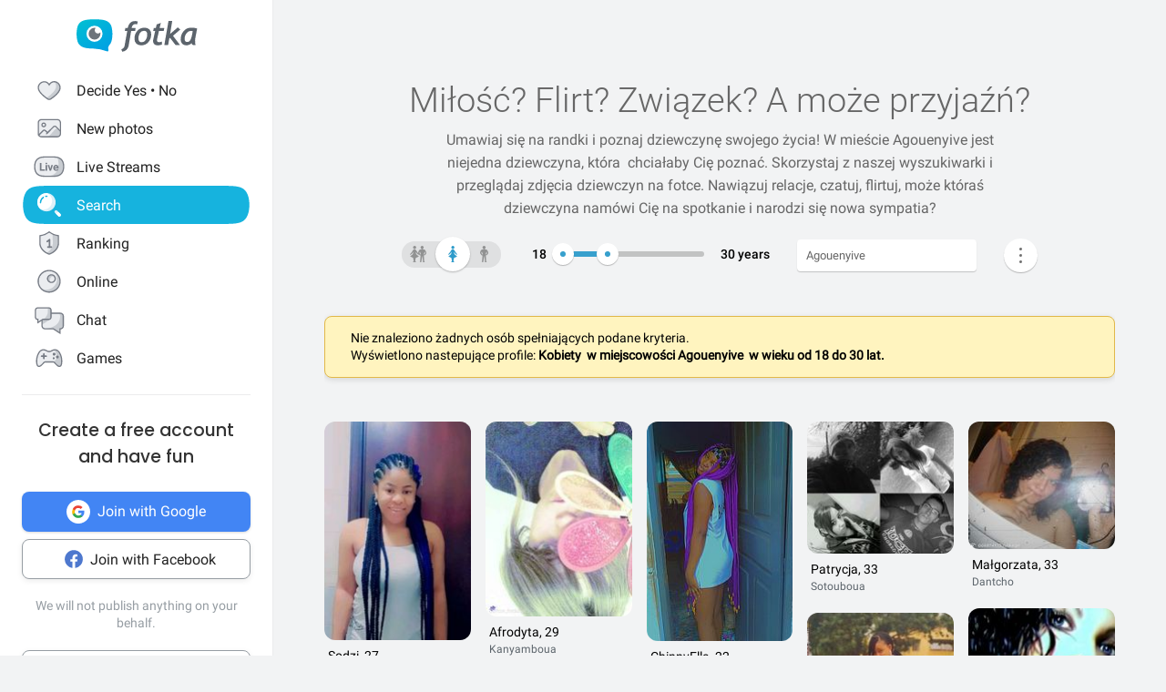

--- FILE ---
content_type: application/javascript
request_url: https://fotka.com/js/google.0.js
body_size: 3515
content:
/*jslint white: true, sloppy: true, eqeq: true, windows: true, nomen: true, bitwise: true, es5: true, newcap: true, regexp: true, plusplus: true  */
/*global $: true, console: true, window: true, document: true, setTimeout: true, clearTimeout: true, FB: true, decodeURIComponent: true */
(function (global) {
	global.GoogleSSO = function(logInSelector, containerSelector, action, backUrl, preventLogin, callback) {
		var i18n = window.i18n;
		var instance = this;
		var authInstance;
		var clientId = '312657715805-d084u05b3imrmigcdfb8575j46ft204t.apps.googleusercontent.com';
		var scopes = 'profile email https://www.googleapis.com/auth/plus.login';
		var client;
		var accessToken;
		var idToken;

		if (action === 'photos') {
			scopes = 'https://www.googleapis.com/auth/photoslibrary.readonly'
		}

		var allowedActions = {
			register: '/rejestracja/google',
			connect: '/rejestracja/polacz_google',
		};
		var loadPhotos = 1;
		var back_url = backUrl || null;

		var authorizeButton;

		this.init = function() {
			if(typeof google !== 'undefined') {
				client = google.accounts.oauth2.initTokenClient({
					client_id: clientId,
					scope: scopes,
					callback: function (tokenResponse) {
						accessToken = tokenResponse.access_token;
						instance.handleAuthClick();
					}
				});

				instance.initializeAuthInstance();
			}
		};

		this.initializeAuthInstance = function () {
			global.addEventListener('click', function (e) {
				authorizeButton = document.getElementById(logInSelector);
				if (e.target && (e.target === authorizeButton || e.target.parentNode === authorizeButton)) {
					client.requestAccessToken()
				}
			});
		}

		this.toggleLoading = function(show) {
			if (action === 'register' || action === 'login') {
				if (show === true) {
					$('#' + logInSelector).parent().hide().after('<span id="LoadingInfo">' + i18n.t('google:Logowanie') + '<img src="/img/nowafotka/load_24.gif" alt="Loading"></span>');
				} else {
					$('#LoadingInfo').remove();
					$('#' + logInSelector).parent().show();
				}
			}
		};

		this.handleAuthClick = function() {
			if (global.location.pathname.length == 1 || global.location.pathname == "/zaloguj" || global.location.pathname == "/rejestracja") {
				loadPhotos = 0;
			}
			instance.ssoVerification();
			instance.toggleLoading(true);
		};

		this.catchedError = function(error) {
			$.post('/ajax_action/write_logs', { val: JSON.stringify({ logs: JSON.stringify(error) }) }, function (response) {
			});
			switch(error.error) {
				case 'popup_closed_by_user':
					console.log('Okno autoryzacji Google zostało zamknięte przez użytkownika');
					break;
				case 'access_denied':
					console.log('Użytkownik nie wyraził zgody na wymagane zezwolenia');
					break;
				case 'immediate_failed':
					console.log('Nie można automatycznie zalogować użytkownika');
					break;
				case 'idpiframe_initialization_failed':
					console.log('Nie został zainicjalizowany wymagany iframe od Google');
					break;
				default:
					console.log('Niezidentyfikowany błąd: '+error);
			}

			instance.toggleLoading(false);
		};

		this.getCurrentUser = function() {
			return authInstance.currentUser.get();
		};

		this.getIdToken = function() {
			return instance.getCurrentUser().getAuthResponse().id_token;
		};

		this.getAccessToken = function() {
			return instance.getCurrentUser().getAuthResponse().access_token
		};

		this.startLoadingPhotosAnimation = function() {
			var $containerRWD = 'add-photos-header-rwd';
			var $container = 'add-photos-header';

			if ($container.length > 0){
				$('#' + $container + ' h1').text(i18n.t('google:Przygotowywanie zdjęć'));
				$('#' + $container + ' h2').text(i18n.t('google:To może potrwać chwilę jeśli masz ich sporą ilość'));
			}

			if ($containerRWD.length > 0 && $('#' + $containerRWD + ' h2').length == 0) {
				$('#' + $containerRWD + ' h1').text(i18n.t('google:Przygotowywanie zdjęć'));
				$('#' + $containerRWD + ' span').hide();
				$('#' + $containerRWD).append('<h2>' + i18n.t('google:To może potrwać chwilę jeśli masz ich sporą ilość') + '</h2>');
			}

			if ($('#loadingPhotos').length == 0) {
				$('#add-photos-icons-container').prepend('<span id="loadingPhotos"><img src="/img/nowafotka/load_24.gif" alt="Loading" /></span>');
			}
		};

		this.ssoVerification = function() {
			if (action === 'photos') {
				instance.photosAction(accessToken);
				return;
			}
			$('.add-photos-ico-button-browse').hide();

			instance.startLoadingPhotosAnimation();

			var data = {
				'accessToken': accessToken,
				'loadPhotos': loadPhotos
			};

			if (preventLogin !== 'undefined' && preventLogin === true) {
					data['preventLogin'] = 'true';
			}

			$.post(allowedActions[action], data, function (response) {
				response = $.parseJSON(response);

				if (response.hasOwnProperty('action')) {
					switch (response.action) {
						case 'register':
							instance.registerAction(response);
							break;
						case 'connect':
							instance.connectAction(response);
							return;
					}
				}

				$('#LoadingInfo').remove();
			});
		};

		this.loginAction = function(response) {
			// Adres url do przekierowania po zalogowaniu
			var url = response.hasOwnProperty('url') ? response.url : '/powiadomienia';

			// Jeżeli istnieje back_url, to przekierowujemy na niego
			getParse = global.location.search.substr(1);
			if (getParse.length > 0 && typeof getParams === 'object' ) {
				getParse = getParse.split('&');
				for (i in getParse) {
					getParseItem = getParse[i].split("=");
					getParams[getParseItem[0]] = getParseItem[1];
				}
				if (typeof getParams === 'object' && getParams !== null  && getParams.hasOwnProperty('back_url')) {
					getParams['back_url'] = getParams['back_url'].replace('http://', '').replace('https://', '');
					if (getParams['back_url'].length > 0) {
						global.location.href = decodeURIComponent(getParams['back_url']);
						return;
					}
				}
			}

			if (back_url) {
				url = back_url;
			}

			global.location.href = url;
		};

		this.photosAction = function(accessToken) {
			$('<form/>', {
				action: "/dodaj_fotki_googleplus",
				method: "post"
			}).append($('<input/>', {
                hidden: "hidden",
                name: "accessToken",
                value: accessToken
            })).appendTo('body').submit();
		};

		this.registerAction = function(response) {
            if (global.location.pathname.indexOf('/dodaj_fotki_google') > -1) {
                $('<form/>', {
                    action: "",
                    method: "post"
                }).append($('<input/>', {
                    hidden: "hidden",
                    name: "sso_id",
                    value: response.data.sso_id
                })).appendTo('body').submit();
                return;
            }
			if (global.location.pathname.indexOf('/dodaj_fotki') > -1 ||
                global.location.pathname.indexOf('/rejestracja/fotki') > -1) {
                $('<form/>', {
                    action: "/dodaj_fotki_googleplus",
                    method: "post"
                }).append($('<input/>', {
                    hidden: "hidden",
                    name: "sso_id",
                    value: response.data.sso_id
                })).appendTo('body').submit();
            	return;
			}
			if (global.location.pathname.indexOf('/klubgwiazd/promo') > -1 && action !== 'login') {
				if (typeof callback === 'function') {
						callback(response.data.sso_id);
				}
				return;
			}
            // Sprawdzamy czy user jest na stronie rejestracji
			if (global.location.pathname.indexOf('/rejestracja') > -1) {
				var birthday =  response.data.birthday !== '' ? new Date(response.data.birthday) : null;
				var invalid = response.hasOwnProperty('invalid') ? response.invalid : {};
				window.step = 2;
				window.endOfStep = false;
				window.sso = true;

				// Merge two steps into one
				$('#registerForm.registration-form-box').css('min-height', '0px');
				$('#register-step-1 #register-form-submit-container').remove();
				$('#form-anotate[class="step"]').remove();
				$('#form-anotate:not(.step)').text(i18n.t('google:Uzupełnij brakujące pola')).css({'font-size': '15px', 'color': '#f00'});
				$('#registerForm.registration-form-box').css('white-space', 'normal');
				$('#register-step-2 input, #register-step-2 select').prop('readonly', false);
				$('#register-step-2 input, #register-step-2 select').removeProp('tabindex');
				$('#register-step-1, #register-step-2').css({
					'display': 'block',
					'opacity': '1',
					'margin-left': '0px'
				});
				$('#register-step-2').css('max-height', '100%');
				$('.form-separator').hide();

				// Login
				$('#f_login').val(response.data.login);
				if (invalid.hasOwnProperty('login')) {
					$('#f_login').addClass('err');

					if ($('#f_login').val()) {
						$('#errMsg_login').text(invalid.login).addClass('show');
					}
				} else {
					$('#f_login').trigger('focusout');
				}


				// Birthday
                $('#errMsg_date_ur').text(i18n.t('google:Podaj swoją datę urodzenia.')).addClass('show');
                if (!response.data.birthdayRequired) {
				    if (birthday.getDate()) {
                        $('#date_ur_dzien').val(birthday.getDate());
                        $('#date_ur_dzien_hidden').val(birthday.getDate());
                    }
                    if (birthday.getMonth() + 1) {
                        $('#date_ur_miesiac').val(birthday.getMonth() + 1);
                        $('#date_ur_miesiac_hidden').val(birthday.getMonth() + 1);
                    }
                    if (birthday.getFullYear()) {
                        $('#date_ur_rok').val(birthday.getFullYear());
                        $('#date_ur_rok_hidden').val(birthday.getFullYear());
                    }
                    if (invalid.hasOwnProperty('date_ur')) {
                        if (!$('#date_ur_dzien').val()) {
                            $('#date_ur_dzien').addClass('err');
                        }
                        if (!$('#date_ur_miesiac').val()) {
                            $('#date_ur_miesiac').addClass('err');
                        }
                        if (!$('#date_ur_rok').val()) {
                            $('#date_ur_rok').addClass('err');
                        }
                    } else {
                        $('#birthdayRow').hide();
                    }
                } else {
                    var date = new Date();
				    $('#date_ur_dzien_hidden').val(date.getDate());
                    $('#date_ur_miesiac_hidden').val(date.getMonth() + 1);
                    $('#date_ur_rok_hidden').val(date.getFullYear() - 18);
                    $('#date_ur_dzien').addClass('err');
                    $('#date_ur_miesiac').addClass('err');
                    $('#date_ur_rok').addClass('err');
                    $('#errMsg_date_ur').text(i18n.t('google:Podaj swoją datę urodzenia.')).addClass('show');
                }

				// Location
				$('#f_location_id').val(response.data.location_id);
				$('#f_location').val(response.data.location);

				if (!response.data.hasOwnProperty("location_id")
					|| response.data.location_id === ''
					|| invalid.hasOwnProperty('location_id')) {
					$('#f_location').addClass('err');

					if ($('#f_location').val()) {
						$('#errMsg_location_id').text(invalid.location_id).addClass('show');
					}
				} else {
					$('#locationRow').hide();
				}

				// Email
				$('#f_email').val(response.data.email);
				if (invalid.hasOwnProperty('email')) {
					$('#f_email').addClass('err');

					if ($('#f_email').val()) {
						$('#errMsg_email').text(invalid.email).addClass('show');
					}
				} else {
					$('#emailRow').hide();
				}

				// Password

				$('#f_pass').val(response.data.pass);
				if (response.data.hasOwnProperty(response.data.pass)) {
					$('#passwordRow').hide();
				} else {
					$('#f_pass').addClass('err');
				}
				// Checkbox
				$('#custom-f_regulamin1').addClass('err');

				// SSO_ID
				$('#f_sso_id').remove();
				$('#registerForm').append('<input id="f_sso_id" type="hidden" value="' + response.data.sso_id + '" name="google_sso_id" />');

				$(logInSelector).hide();
			} else {
				// if (response.data.hasOwnProperty('birthday') && response.data.birthday !== '') {
				// 	birthday = response.data.birthday.split('-');
				// 	birthday = birthday || [];
				//
				// 	delete response.data.birthday;
				//
				// 	if (birthday.length === 3) {
				// 		response.data.date_ur_dzien = parseInt(birthday[2], 10);
				// 		response.data.date_ur_miesiac = parseInt(birthday[1], 10);
				// 		response.data.date_ur_rok = parseInt(birthday[0], 10);
				// 	}
				// }
				// // Redirect user with data to /rejestracja
				// var GoogleForm = $('<form id="GoogleForm" method="post" action="/rejestracja"></form>');
				// $.each(response.data, function (key, value) {
				// 	var GoogleField = $('<input type="hidden" />');
				// 	GoogleField.attr("name", key === 'sso_id' ? 'google_sso_id' : key);
				// 	GoogleField.attr("value", value);
				// 	GoogleForm.append(GoogleField);
				// });
				// GoogleField = $('<input type="hidden" />');
				// GoogleField.attr("name", 'register-reference-id');
				// GoogleField.attr("value", global.location.pathname.split('/')[1] !== 'undefined' ? global.location.pathname.split('/')[1] + 'GOOGLE' : 'indexGOOGLE');
				// GoogleForm.append(GoogleField);
				// $(global.document.body).append(GoogleForm);
				// GoogleForm.submit();
			}
		};

		this.connectAction = function (response) {
			window.actions.newModalOK(response.message, false, false, '',
				function () {
					if (response.status === 'OK') {
						window.location.reload();
					}
				}
			);
		};

		this.init();
	}
}(window));
